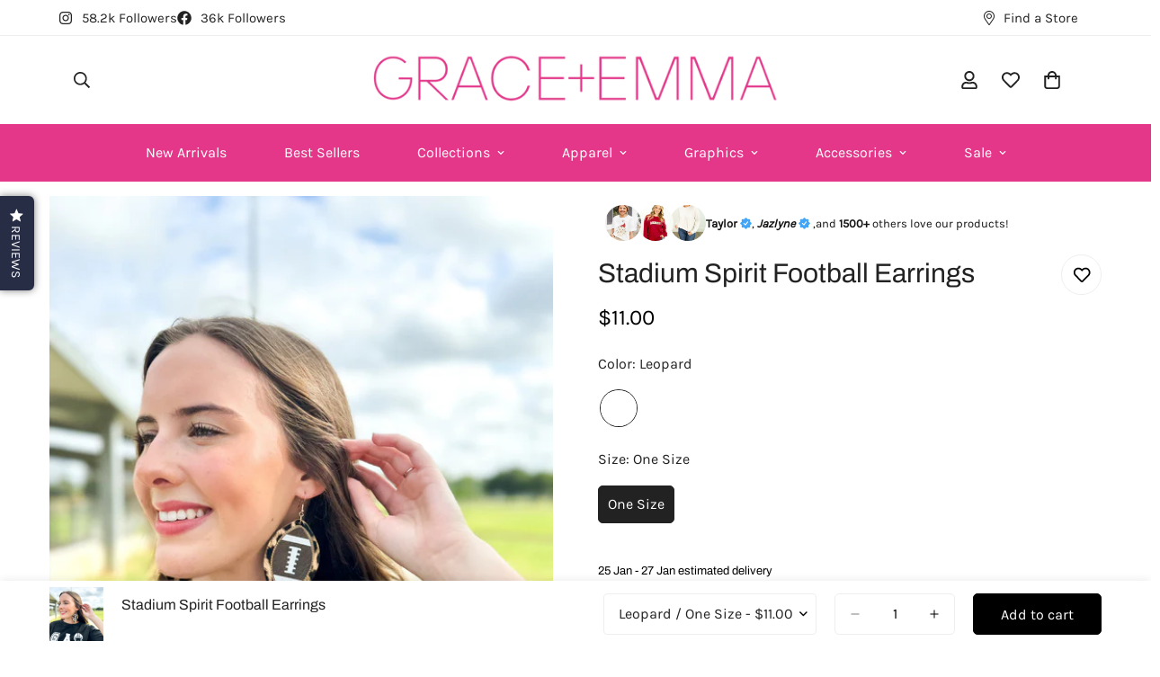

--- FILE ---
content_type: text/html; charset=utf-8
request_url: https://graceandemma.com/variants/42168199282857/?section_id=pickup-availability
body_size: 1179
content:
<div id="shopify-section-pickup-availability" class="shopify-section">
<pickup-availability-preview class="m-pickup-availability__preview m:display-flex">
      <svg
        class="m-svg-icon"
        aria-hidden="true"
        focusable="false"
        xmlns="http://www.w3.org/2000/svg"
        fill="none"
        viewBox="0 0 20 20"
      >
        <path fill="#108043" stroke="#fff" d="M16.136 6.979h0l.003-.004a1.499 1.499 0 00-2.275-1.954l-5.945 6.777-1.858-1.859A1.499 1.499 0 103.94 12.06l2.999 3s0 0 0 0c.289.29.675.44 1.1.439h.019a1.5 1.5 0 001.08-.522l6.998-7.998z"/>
      </svg>
    
    <div class="m-pickup-availability__info">Pickup available at <span>GRACE+EMMA HQ</span><p class="m:text-color-subtext">Usually ready in 24 hours</p>
        <button
          id="ShowPickupAvailabilityDrawer"
          class="m-pickup-availability__button m-button m-button--link"
          aria-haspopup="dialog"
        >View store information</button></div>
  </pickup-availability-preview>

  <pickup-availability-drawer
    id="Drawer-Pickup-Availability"
    class="m-drawer"
    role="dialog"
    aria-modal="true"
    aria-labelledby="PickupAvailabilityHeading"
  >
    <div
      class="m-drawer__wrapper m:hidden"
      style="--m-bg-opacity: 0;"
    >
      <div
        class="m-pickup-availability__drawer--content m-drawer__content m:h-full m:flex m:flex-col m-gradient m-color-default"
        tabindex="-1"
      >
        <div class="m-drawer__header m-pickup-availability__drawer--header">
          <h3 class="m-drawer__title m:text-xl md:m:text-2xl m:font-medium" id="PickupAvailabilityHeading">
            Stadium Spirit Football Earrings
          </h3><p class="pickup-availability-variant m:text-color-subtext">Color:&nbsp;<span>Leopard</span>,&nbsp;Size:&nbsp;<span>One Size</span></p><button
            class="m-drawer__close"
            aria-label="Close"
            role="button"
          >
            <svg
              class="m-svg-icon--large"
              fill="currentColor"
              stroke="currentColor"
              xmlns="http://www.w3.org/2000/svg"
              viewBox="0 0 320 512"
            >
              <path d="M193.94 256L296.5 153.44l21.15-21.15c3.12-3.12 3.12-8.19 0-11.31l-22.63-22.63c-3.12-3.12-8.19-3.12-11.31 0L160 222.06 36.29 98.34c-3.12-3.12-8.19-3.12-11.31 0L2.34 120.97c-3.12 3.12-3.12 8.19 0 11.31L126.06 256 2.34 379.71c-3.12 3.12-3.12 8.19 0 11.31l22.63 22.63c3.12 3.12 8.19 3.12 11.31 0L160 289.94 262.56 392.5l21.15 21.15c3.12 3.12 8.19 3.12 11.31 0l22.63-22.63c3.12-3.12 3.12-8.19 0-11.31L193.94 256z"/>
            </svg>
          </button>
        </div>
        <div class="m-drawer__body m-scrollbar--vertical m:flex-1">
          <ul class="m-pickup-availability__items" role="list" data-store-availability-drawer-content><li class="m-pickup-availability__item">
                <h4 class="m:text-xl m:font-medium">GRACE+EMMA HQ</h4>
                <p class="m-pickup-availability__item--time m:flex m:items-center"><svg
                      class="m-svg-icon"
                      aria-hidden="true"
                      focusable="false"
                      xmlns="http://www.w3.org/2000/svg"
                      fill="none"
                      viewBox="0 0 20 20"
                    >
                      <path fill="#108043" stroke="#fff" d="M16.136 6.979h0l.003-.004a1.499 1.499 0 00-2.275-1.954l-5.945 6.777-1.858-1.859A1.499 1.499 0 103.94 12.06l2.999 3s0 0 0 0c.289.29.675.44 1.1.439h.019a1.5 1.5 0 001.08-.522l6.998-7.998z"/>
                    </svg>Pickup available, usually ready in 24 hours
</p><address class="m-pickup-availability__item--address">
                  <p>1330 Capital Parkway<br>Carrollton TX 75006<br>United States</p>
<p>+14695680101</p></address>
              </li></ul>
        </div>
      </div>
    </div>
  </pickup-availability-drawer></div>

--- FILE ---
content_type: text/javascript
request_url: https://graceandemma.com/cdn/shop/t/31/assets/quantity-popover.js?v=23117157262199365931757945290
body_size: -335
content:
customElements.get("quantity-popover")||customElements.define("quantity-popover",class extends HTMLElement{constructor(){super()}connectedCallback(){this.init()}init(){this.popoverInfoButton=this.querySelector(".quantity-popover__button"),this.popoverInfo=this.querySelector(".quantity-popover__wrapper"),this.closeButton=this.querySelector(".quantity-popover__close"),this.popoverInfoButton&&this.popoverInfo&&(this.closeButton&&this.closeButton.addEventListener("click",this.closePopover.bind(this)),this.popoverInfoButton.addEventListener("click",this.togglePopover.bind(this)),this.handleClickOutside=this.handleClickOutside.bind(this),document.addEventListener("click",this.handleClickOutside))}togglePopover(event){event.preventDefault();const isOpen=this.popoverInfoButton.classList.contains("open");this.popoverInfoButton.classList.toggle("open",!isOpen),this.popoverInfo.toggleAttribute("hidden")}closePopover(event){event.preventDefault(),this.popoverInfo.setAttribute("hidden",""),this.popoverInfoButton.classList.remove("open")}handleClickOutside(event){!this.contains(event.target)&&this.popoverInfoButton.classList.contains("open")&&this.closePopover(event)}});
//# sourceMappingURL=/cdn/shop/t/31/assets/quantity-popover.js.map?v=23117157262199365931757945290


--- FILE ---
content_type: text/javascript
request_url: https://graceandemma.com/cdn/shop/t/31/assets/header.js?v=139348793745598728721757945290
body_size: 49
content:
class MHeader extends HTMLElement{constructor(){super(),this.selectors={headers:["header"],logos:[".m-logo"],topbar:".m-topbar",headerWrapper:".m-header__wrapper",topbarClose:".m-topbar__close"},this.domNodes=queryDomNodes(this.selectors,this),this.innerWidth=window.innerWidth,this.headerOffsetTop=this.domNodes.headerWrapper.offsetTop,this.headerHeight=this.domNodes.headerWrapper.offsetHeight,this.stickyHeader=this.dataset.sticky,this.classes={scrollUp:"scroll-up",scrollDown:"scroll-down",stuck:"stuck",always:"header-sticky-always",headerScrollUp:"header-scroll-up",headerScrollDown:"header-scroll-down"},this.init()}init(){this.transparentHeader=this.domNodes&&this.domNodes.headers[0]&&this.domNodes.headers[0].dataset.transparent==="true",this.initAddon(),this.handleSticky(),document.addEventListener("matchMobile",()=>this.handleSticky()),document.addEventListener("unmatchMobile",()=>this.handleSticky()),this.siteNav=new SiteNav(this),window.__sfHeader=this,window.addEventListener("resize",()=>{this.innerWidth=window.innerWidth})}initAddon(){this.megamenu=new Megamenu(this),Shopify.designMode&&(MinimogTheme=MinimogTheme||{},MinimogTheme&&MinimogTheme.Wishlist&&MinimogTheme.Wishlist.updateWishlistCount())}handleSticky(){let extraSpace=20;document.querySelectorAll(".shopify-section-group-header-group").forEach(section=>{!section.classList.contains("m-section-header")&&!section.classList.contains("m-section-scaling-logo")&&(extraSpace+=section.offsetHeight)});const topBar=document.querySelector(".m-topbar");topBar&&(extraSpace+=topBar.offsetHeight);let lastScroll=0;window.addEventListener("scroll",()=>{const currentScroll=window.scrollY;if(currentScroll<=extraSpace){this.classList.remove(this.classes.scrollUp,this.classes.stuck,this.classes.always),document.body.classList.remove(this.classes.headerScrollUp,this.classes.headerScrollDown);return}this.stickyHeader==="on_scroll_up"?this.classList.add(this.classes.stuck):this.stickyHeader==="always"&&this.classList.add(this.classes.always),currentScroll>this.headerHeight+extraSpace&&currentScroll>lastScroll&&!this.classList.contains(this.classes.scrollDown)?(this.classList.remove(this.classes.scrollUp),document.body.classList.remove(this.classes.headerScrollUp),this.classList.add(this.classes.scrollDown),document.body.classList.add(this.classes.headerScrollDown)):currentScroll<lastScroll&&this.classList.contains(this.classes.scrollDown)&&(this.classList.remove(this.classes.scrollDown),document.body.classList.remove(this.classes.headerScrollDown),this.classList.add(this.classes.scrollUp),document.body.classList.add(this.classes.headerScrollUp)),lastScroll=currentScroll})}}customElements.define("m-header",MHeader);
//# sourceMappingURL=/cdn/shop/t/31/assets/header.js.map?v=139348793745598728721757945290
